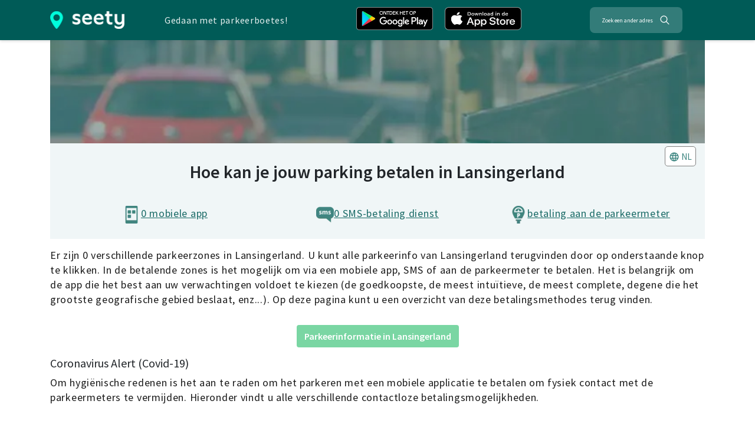

--- FILE ---
content_type: text/html; charset=utf-8
request_url: https://www.google.com/recaptcha/api2/aframe
body_size: 271
content:
<!DOCTYPE HTML><html><head><meta http-equiv="content-type" content="text/html; charset=UTF-8"></head><body><script nonce="FkqvQSUS5cz0b2N8DVOUNg">/** Anti-fraud and anti-abuse applications only. See google.com/recaptcha */ try{var clients={'sodar':'https://pagead2.googlesyndication.com/pagead/sodar?'};window.addEventListener("message",function(a){try{if(a.source===window.parent){var b=JSON.parse(a.data);var c=clients[b['id']];if(c){var d=document.createElement('img');d.src=c+b['params']+'&rc='+(localStorage.getItem("rc::a")?sessionStorage.getItem("rc::b"):"");window.document.body.appendChild(d);sessionStorage.setItem("rc::e",parseInt(sessionStorage.getItem("rc::e")||0)+1);localStorage.setItem("rc::h",'1762457673509');}}}catch(b){}});window.parent.postMessage("_grecaptcha_ready", "*");}catch(b){}</script></body></html>

--- FILE ---
content_type: application/javascript; charset=UTF-8
request_url: https://seety.co/_next/static/chunks/915-059f2cf8141fea65.js
body_size: 3827
content:
(self.webpackChunk_N_E=self.webpackChunk_N_E||[]).push([[915],{6003:function(a,b,c){"use strict";c.d(b,{Z:function(){return s}});var d=c(5893);c(7294);var e=c(5697),f=c.n(e),g=c(5675),h=c(8345),i=c.n(h),j=c(2774),k={src:"/_next/static/media/visa.684c871a.png",height:32,width:100,blurDataURL:"[data-uri]"},l={src:"/_next/static/media/mastercard.78135cb8.png",height:78,width:100,blurDataURL:"[data-uri]"},m={src:"/_next/static/media/apple_pay.a3e5d44b.png",height:45,width:100,blurDataURL:"[data-uri]"},n={src:"/_next/static/media/google_pay.9bfa7a8d.png",height:40,width:100,blurDataURL:"[data-uri]"},o={src:"/_next/static/media/kbc.3d68e1ca.png",height:270,width:170,blurDataURL:"[data-uri]"},p={picture_anderlecht_fr:{src:"/_next/static/media/anderlecht-fr.3c8e49c2.png",height:1743,width:868,blurDataURL:"[data-uri]"},picture_anderlecht_en:{src:"/_next/static/media/anderlecht-en.6343a914.png",height:1743,width:868,blurDataURL:"[data-uri]"},picture_anderlecht_nl:{src:"/_next/static/media/anderlecht-nl.f600e53e.png",height:1743,width:868,blurDataURL:"[data-uri]"},picture_antwerp_fr:{src:"/_next/static/media/antwerp-fr.af2ce425.png",height:1743,width:868,blurDataURL:"[data-uri]"},picture_antwerp_en:{src:"/_next/static/media/antwerp-en.0f24f463.png",height:1743,width:868,blurDataURL:"[data-uri]"},picture_antwerp_nl:{src:"/_next/static/media/antwerp-nl.8cc4c398.png",height:1743,width:868,blurDataURL:"[data-uri]"},picture_evere_fr:{src:"/_next/static/media/evere-fr.3c8e49c2.png",height:1743,width:868,blurDataURL:"[data-uri]"},picture_evere_en:{src:"/_next/static/media/evere-en.6343a914.png",height:1743,width:868,blurDataURL:"[data-uri]"},picture_evere_nl:{src:"/_next/static/media/evere-nl.f600e53e.png",height:1743,width:868,blurDataURL:"[data-uri]"},picture_forest_fr:{src:"/_next/static/media/forest-fr.3c8e49c2.png",height:1743,width:868,blurDataURL:"[data-uri]"},picture_forest_en:{src:"/_next/static/media/forest-en.6343a914.png",height:1743,width:868,blurDataURL:"[data-uri]"},picture_forest_nl:{src:"/_next/static/media/forest-nl.f600e53e.png",height:1743,width:868,blurDataURL:"[data-uri]"},picture_ixelles_fr:{src:"/_next/static/media/ixelles-fr.3c8e49c2.png",height:1743,width:868,blurDataURL:"[data-uri]"},picture_ixelles_en:{src:"/_next/static/media/ixelles-en.6343a914.png",height:1743,width:868,blurDataURL:"[data-uri]"},picture_ixelles_nl:{src:"/_next/static/media/ixelles-nl.f600e53e.png",height:1743,width:868,blurDataURL:"[data-uri]"},picture_jette_fr:{src:"/_next/static/media/jette-fr.3c8e49c2.png",height:1743,width:868,blurDataURL:"[data-uri]"},picture_jette_en:{src:"/_next/static/media/jette-en.6343a914.png",height:1743,width:868,blurDataURL:"[data-uri]"},picture_jette_nl:{src:"/_next/static/media/jette-nl.f600e53e.png",height:1743,width:868,blurDataURL:"[data-uri]"},picture_koekelberg_fr:{src:"/_next/static/media/koekelberg-fr.3c8e49c2.png",height:1743,width:868,blurDataURL:"[data-uri]"},picture_koekelberg_en:{src:"/_next/static/media/koekelberg-en.6343a914.png",height:1743,width:868,blurDataURL:"[data-uri]"},picture_koekelberg_nl:{src:"/_next/static/media/koekelberg-nl.f600e53e.png",height:1743,width:868,blurDataURL:"[data-uri]"},picture_schaerbeek_fr:{src:"/_next/static/media/schaerbeek-fr.3c8e49c2.png",height:1743,width:868,blurDataURL:"[data-uri]"},picture_schaerbeek_en:{src:"/_next/static/media/schaerbeek-en.6343a914.png",height:1743,width:868,blurDataURL:"[data-uri]"},picture_schaerbeek_nl:{src:"/_next/static/media/schaerbeek-nl.f600e53e.png",height:1743,width:868,blurDataURL:"[data-uri]"},picture_brussels_fr:{src:"/_next/static/media/brussels-fr.3c8e49c2.png",height:1743,width:868,blurDataURL:"[data-uri]"},picture_brussels_en:{src:"/_next/static/media/brussels-en.6343a914.png",height:1743,width:868,blurDataURL:"[data-uri]"},picture_brussels_nl:{src:"/_next/static/media/brussels-nl.f600e53e.png",height:1743,width:868,blurDataURL:"[data-uri]"}},q=function(a,b){switch(a){case"anderlecht":case"antwerp":case"evere":case"forest":case"ixelles":case"jette":case"koekelberg":case"schaerbeek":return p["picture_".concat(a,"_").concat(b)];default:return p["picture_brussels_".concat(b)]}},r=function(a){var b=a.lang,c=a.city,e=a.landing,f=q(c.key,b);return(0,d.jsx)("div",{className:"col-md-4",children:(0,d.jsx)("div",{className:e?"d-flex flex-column justify-content-center align-items-center h-100 ".concat(i().fullscreen):"d-flex flex-column justify-content-center align-items-center",children:(0,d.jsxs)("div",{className:i().patron,children:[(0,d.jsx)("div",{className:"h-100 ".concat(i().patronImg,"}"),children:(0,d.jsx)(g.default,{alt:"phone",src:f,width:240,height:500})}),(0,d.jsxs)("div",{className:i().icones,children:[(0,d.jsx)(g.default,{className:i().icon,alt:"visa",src:k,width:44,height:15}),(0,d.jsx)(g.default,{className:i().icon,alt:"mastercard",src:l,width:44,height:35}),(0,d.jsx)(g.default,{className:i().icon,alt:"apple pay",src:m,width:44,height:21}),(0,d.jsx)(g.default,{className:i().icon,alt:"google pay",src:n,width:44,height:18})]}),(0,d.jsx)("div",{className:i().card,children:(0,d.jsx)(g.default,{alt:"google pay",src:o,width:170,height:270})})]})})})};r.propTypes={lang:j.Ty.isRequired,city:j.VF.isRequired,landing:f().bool},r.defaultProps={landing:!1};var s=r},1628:function(a,b,c){"use strict";c.d(b,{Z:function(){return t}});var d=c(5893);c(7294);var e=c(5697),f=c.n(e),g=c(5653),h=c(8345),i=c.n(h),j=c(9583),k=function(){return(0,d.jsx)(j.l_A,{size:18,color:"#4d8b8e",style:{flexShrink:0}})},l=c(790),m=c(4454),n=c(2774),o=function(a){var b=a.children;return(0,d.jsxs)("li",{className:i().listItemCheck,children:[(0,d.jsx)(k,{}),(0,d.jsx)("span",{children:b})]})};o.propTypes={children:f().oneOfType([f().arrayOf(f().node),f().node,]).isRequired};var p=function(a){var b=a.city,c=a.androidHref,e=a.appleHref,f=a.lang,h=(0,m.z_)(b,f);return(0,d.jsxs)("div",{className:"d-flex flex-column justify-content-center h-100 ".concat(i().fullscreen),children:[(0,d.jsx)("h1",{children:g.Z.formatString(g.Z[f].landingPaymentTitle,b.name)}),(0,d.jsxs)("ul",{className:i().checkList,children:[(0,d.jsx)(o,{children:g.Z.formatString(h.landingPaymentCheck1,b.name)}),(0,d.jsx)(o,{children:g.Z.formatString(h.landingPaymentCheck2,b.name)}),(0,d.jsx)(o,{children:g.Z.formatString(h.landingPaymentCheck3,b.name)}),(0,d.jsx)(o,{children:g.Z.formatString(h.landingPaymentCheck4,b.name)}),!!h.landingPaymentCheck5&&(0,d.jsx)(o,{children:g.Z.formatString(h.landingPaymentCheck5,b.name)})]}),(0,d.jsx)("div",{className:"d-flex justify-content-center",children:(0,d.jsx)(l.Z,{locale:f,mxAuto:!1,androidHref:c,appleHref:e,target:"_self"})}),(0,d.jsx)("p",{className:"text-center mt-1 mb-0",children:g.Z[f].fullFree})]})};p.propTypes={lang:n.Ty.isRequired,city:n.VF.isRequired,androidHref:f().string.isRequired,appleHref:f().string.isRequired};var q=p,r=function(a){var b=a.children;return(0,d.jsxs)("li",{className:i().listItemCheck,children:[(0,d.jsx)(k,{}),(0,d.jsx)("span",{children:b})]})},s=function(a){var b=a.lang,c=a.city,e=a.landing,f=(0,m.z_)(c,b),h=g.Z.formatString(g.Z[b].cheapestAppTextBxl,c.name);return"".concat(c.key).indexOf("antwerp")> -1&&(h=g.Z[b].cheapestAppTextAntwerp),"".concat(c.key).indexOf("ostend")> -1?h=g.Z[b].cheapestAppTextOstend:"charleroi"===c.key&&(h=g.Z[b].cheapestAppTextCharleroi),(0,d.jsx)("div",{className:"col-md-8 mt-4 ".concat(i().discoverPayment),children:e?(0,d.jsx)(q,{city:c,androidHref:"https://seety.page.link/?link=https://play.google.com/store/apps/details?id%3Dcom.sparks%26hl%3D{0}&apn=com.sparks&isi=1138482208&ibi=com.sparks&utm_medium=seo_discoverpayment&utm_source=website",appleHref:"https://seety.page.link/?link=https://apps.apple.com/be/app/cpark/id1138482208?l%3D{0}&apn=com.sparks&isi=1138482208&ibi=com.sparks&utm_medium=seo_discoverpayment&utm_source=website",lang:b}):(0,d.jsx)("div",{className:"d-flex flex-column justify-content-center",children:c.canPayWithSeety?(0,d.jsxs)("ul",{className:i().checkList,children:[(0,d.jsx)(r,{children:g.Z.formatString(f.landingPaymentCheck1,c.name)}),(0,d.jsx)(r,{children:g.Z.formatString(f.landingPaymentCheck2,c.name)}),(0,d.jsx)(r,{children:g.Z.formatString(f.landingPaymentCheck3,c.name)}),(0,d.jsx)(r,{children:g.Z.formatString(f.landingPaymentCheck4,c.name)}),!!f.landingPaymentCheck5&&(0,d.jsx)(r,{children:g.Z.formatString(f.landingPaymentCheck5,c.name)})]}):(0,d.jsxs)(d.Fragment,{children:[(0,d.jsx)("h3",{children:g.Z[b].pocketInfoTitle}),(0,d.jsx)("p",{children:c.name?g.Z.formatString(g.Z[b].pocketInfoText,c.name):g.Z[b].pocketInfoTextWithoutCity}),(0,d.jsx)("h3",{children:c.name?g.Z.formatString(g.Z[b].goodPlanTitle,c.name):g.Z[b].goodPlanTitleWithoutCity}),(0,d.jsx)("p",{children:g.Z[b].goodPlanText}),(0,d.jsx)("h3",{children:g.Z[b].avoidFineTitle}),(0,d.jsx)("p",{children:g.Z[b].avoidFineText}),c.canPayWithSeety&&(0,d.jsxs)(d.Fragment,{children:[(0,d.jsx)("h3",{children:g.Z.formatString(g.Z[b].cheapestAppTitle,c.name)}),(0,d.jsx)("p",{children:h})]})]})})})};s.propTypes={lang:n.Ty.isRequired,city:n.VF.isRequired,landing:f().bool,download:f().bool,parkingRules:f().bool},s.defaultProps={landing:!1,download:!1,parkingRules:!1};var t=s},8345:function(a){a.exports={discoverPayment:"DiscoverPayment_discoverPayment__jM__g",patron:"DiscoverPayment_patron__5dOC6",patronImg:"DiscoverPayment_patronImg__39YLM",card:"DiscoverPayment_card__5ed_t",spin:"DiscoverPayment_spin__adpxZ",icones:"DiscoverPayment_icones__3Fw3E",appear:"DiscoverPayment_appear__L7Nyh",checkList:"DiscoverPayment_checkList__WP2j7",listItemCheck:"DiscoverPayment_listItemCheck__lKWCy",providersTable:"DiscoverPayment_providersTable__hK__R",centerTable:"DiscoverPayment_centerTable__bsysz",backgroundSeety:"DiscoverPayment_backgroundSeety__2wik0",firstCell:"DiscoverPayment_firstCell__rfI2V",lastCell:"DiscoverPayment_lastCell__HfPTl",tableItemSecond:"DiscoverPayment_tableItemSecond__Bjk0Z",tableItemFirst:"DiscoverPayment_tableItemFirst__XFF5v",tableItemLast:"DiscoverPayment_tableItemLast__970B3",fullscreen:"DiscoverPayment_fullscreen___hp9z",centerMobile:"DiscoverPayment_centerMobile__oZm_3",bottomMenuInfo:"DiscoverPayment_bottomMenuInfo__JHF1I",secondSection:"DiscoverPayment_secondSection__b5D6y",tealColor:"DiscoverPayment_tealColor__iJoNo",bottomMenuDownloadStarsContainer:"DiscoverPayment_bottomMenuDownloadStarsContainer__hBTyY",bottomMenuDownload:"DiscoverPayment_bottomMenuDownload__G4n5y",firstSection:"DiscoverPayment_firstSection__LiO3C",star:"DiscoverPayment_star__eUCH2",parkingRules:"DiscoverPayment_parkingRules__h3pfP",downloadButton:"DiscoverPayment_downloadButton__MRWpG"}}}])

--- FILE ---
content_type: application/javascript; charset=UTF-8
request_url: https://seety.co/_next/static/chunks/3660-c5fed16f0ee597f4.js
body_size: 5970
content:
(self.webpackChunk_N_E=self.webpackChunk_N_E||[]).push([[3660],{382:function(a,b){"use strict";b.Z={src:"/_next/static/media/parking.6b39cc64.jpg",height:450,width:750,blurDataURL:"[data-uri]"}},9569:function(a,b,c){"use strict";var d=c(5893);c(7294);var e=c(5697),f=c.n(e),g=c(5653),h=c(2499),i=c.n(h),j=c(2774),k=function(a){var b=a.lang,c=a.getTheApp,e="en"!==b?"/".concat(b):"",f="https://seety.co".concat(e,"/download");return(0,d.jsx)("a",{className:i().downloadButton,href:f,rel:"noopener noreferrer",target:"blank",children:(0,d.jsx)("button",{type:"button",children:c?g.Z[b].getTheApp:g.Z[b].download})})};k.propTypes={lang:j.Ty.isRequired,getTheApp:f().bool},k.defaultProps={getTheApp:!1},b.Z=k},3356:function(a,b,c){"use strict";c.d(b,{Z:function(){return r}});var d=c(5893),e=c(7294),f=c(5697),g=c.n(f),h=c(1664),i=c(3621),j=c(3899),k=c.n(j),l=c(2774);function m(a){if(void 0===a)throw new ReferenceError("this hasn't been initialised - super() hasn't been called");return a}function n(a,b){for(var c=0;c<b.length;c++){var d=b[c];d.enumerable=d.enumerable||!1,d.configurable=!0,"value"in d&&(d.writable=!0),Object.defineProperty(a,d.key,d)}}function o(a,b,c){return b in a?Object.defineProperty(a,b,{value:c,enumerable:!0,configurable:!0,writable:!0}):a[b]=c,a}function p(a){return(p=Object.setPrototypeOf?Object.getPrototypeOf:function(a){return a.__proto__||Object.getPrototypeOf(a)})(a)}function q(a,b){return(q=Object.setPrototypeOf||function(a,b){return a.__proto__=b,a})(a,b)}var r=function(a){"use strict";!function(a,b){if("function"!=typeof b&&null!==b)throw new TypeError("Super expression must either be null or a function");a.prototype=Object.create(b&&b.prototype,{constructor:{value:a,writable:!0,configurable:!0}}),b&&q(a,b)}(g,a);var b,c,e,f=function(a){var b=function(){if("undefined"==typeof Reflect||!Reflect.construct)return!1;if(Reflect.construct.sham)return!1;if("function"==typeof Proxy)return!0;try{return Boolean.prototype.valueOf.call(Reflect.construct(Boolean,[],function(){})),!0}catch(a){return!1}}();return function(){var c,d,e,f,g=p(a);if(b){var h=p(this).constructor;f=Reflect.construct(g,arguments,h)}else f=g.apply(this,arguments);return d=this,(e=f)&&("object"==((c=e)&&"undefined"!=typeof Symbol&&c.constructor===Symbol?"symbol":typeof c)||"function"==typeof e)?e:m(d)}}(g);function g(a){var b;return!function(a,b){if(!(a instanceof b))throw new TypeError("Cannot call a class as a function")}(this,g),o(m(b=f.call(this,a)),"langToWord",function(a){switch(a){case"fr":return"Fran\xe7ais";case"nl":return"Nederlands";case"en":return"English";default:return null}}),o(m(b),"getHref",function(a,b,c){return"fr"===a?b?"/fr/payer-son-parking":c?"/fr/solutions-mobilite-intelligente":"/fr/reglements-parking":"nl"===a?b?"/nl/parkeren-betalen":c?"/nl/slimme-mobiliteits-oplossingen":"/nl/parkeerregeling":"en"===a?b?"/parking-payment":c?"/smart-mobility-solutions":"/parking-rules":null}),o(m(b),"toggle",function(){b.setState(function(a){return{dropdownOpen:!a.dropdownOpen}})}),b.state={dropdownOpen:!1},b}return b=g,c=[{key:"render",value:function(){var a=this,b=this.state.dropdownOpen,c=this.props,e=c.locale,f=c.translations,g=c.pay,j=c.mobility;return(0,d.jsxs)("div",{className:k().poiLang,children:[(0,d.jsxs)("button",{type:"button",onClick:this.toggle,children:[(0,d.jsx)(i.Z,{}),(0,d.jsx)("span",{children:e.toUpperCase()})]}),b&&(0,d.jsx)("div",{className:k().dropdown,children:f.map(function(b){return(0,d.jsx)(h.default,{href:"".concat(a.getHref(b.lang,g,j),"/").concat(b.path),children:(0,d.jsx)("div",{className:k().langDiv,children:a.langToWord(b.lang)})},b.lang)})})]})}}],n(b.prototype,c),e&&n(b,e),g}(e.Component);r.propTypes={locale:g().string.isRequired,translations:g().arrayOf(g().shape({lang:l.Ty,path:g().string})).isRequired}},3660:function(a,b,c){"use strict";c.r(b),c.d(b,{"__N_SSP":function(){return T},"default":function(){return U}});var d=c(5893);c(7294);var e=c(5697),f=c.n(e),g=c(4720),h=c(5152),i=c(7188),j=c(8590),k=c(5675),l=c(3356),m=c(5653),n=c(2499),o=c.n(n),p=c(2774),q={src:"/_next/static/media/mobile-application.9b7f9b25.png",height:30,width:30,blurDataURL:"[data-uri]"},r={src:"/_next/static/media/parking-meter.d15f1a27.png",height:30,width:30,blurDataURL:"[data-uri]"},s={src:"/_next/static/media/sms.d9fde359.png",height:30,width:30,blurDataURL:"[data-uri]"},t=c(382),u=function(a){var b=a.city,c=a.parkingPaymentProviders,e=a.zones,f=a.lang,g=a.translations,h=c.filter(function(a){return a.descriptionSMS}).length;return(0,d.jsxs)(d.Fragment,{children:[(0,d.jsx)("div",{className:o().imgHeader,children:(0,d.jsx)(k.default,{src:t.Z,alt:"Background image",layout:"fill",objectFit:"cover",objectPosition:"50% 25%"})}),(0,d.jsxs)("div",{className:"",children:[(0,d.jsxs)("div",{className:o().infoBoxHowToPay,children:[(0,d.jsxs)("div",{className:"d-flex justify-content-center",children:[(0,d.jsx)("div",{className:o().langSelect,children:(0,d.jsx)(l.Z,{translations:g,locale:f,pay:!0})}),(0,d.jsx)("div",{className:o().howToPayTitle,children:(0,d.jsx)("h1",{className:o().cityTitle,children:m.Z.formatString(m.Z[f].howToPay,b.name)})})]}),(0,d.jsxs)("div",{className:"row m-0",children:[(0,d.jsx)("div",{className:"col-xs-12 col-md-4",children:(0,d.jsx)("div",{className:o().centerBlock,children:(0,d.jsxs)("div",{className:"row mx-auto",children:[(0,d.jsx)("div",{className:"col-xs-1 mx-auto",children:(0,d.jsx)(k.default,{src:q,alt:"mobile-icon"})}),0!==c.length?(0,d.jsx)("a",{href:"#mobile",children:(0,d.jsx)("p",{className:"col-xs-11",children:1===c.length?m.Z.formatString(m.Z[f].mobileApplication,1):m.Z.formatString(m.Z[f].mobileApplications,c.length)})}):(0,d.jsx)("p",{className:"col-xs-11",children:m.Z.formatString(m.Z[f].mobileApplication,0)})]})})}),(0,d.jsx)("div",{className:"col-xs-12 col-md-4",children:(0,d.jsx)("div",{className:o().centerBlock,children:(0,d.jsxs)("div",{className:"row mx-auto",children:[(0,d.jsx)("div",{className:"col-xs-1 mx-auto",children:(0,d.jsx)(k.default,{src:s,alt:"sms-icon"})}),0!==h?(0,d.jsx)("a",{href:"#sms",children:(0,d.jsx)("p",{className:"col-xs-11",children:1===h?m.Z.formatString(m.Z[f].smsPaymentService,1):m.Z.formatString(m.Z[f].smsPaymentServices,h)})}):(0,d.jsx)("p",{className:"col-xs-11",children:m.Z.formatString(m.Z[f].smsPaymentService,0)})]})})}),(0,d.jsx)("div",{className:"col-xs-12 col-md-4",children:(0,d.jsx)("div",{className:o().centerBlock,children:(0,d.jsxs)("div",{className:"row mx-auto",children:[(0,d.jsx)("div",{className:"col-xs-1 mx-auto",children:(0,d.jsx)(k.default,{src:r,alt:"parkmeter-icon"})}),(0,d.jsx)("a",{href:"#parkmeter",children:(0,d.jsx)("p",{className:"col-xs-11",children:m.Z[f].parkMeterPayment})})]})})})]})]}),(0,d.jsxs)("p",{className:o().topText,children:[1===e?m.Z.formatString(m.Z[f].onStreetParkingZonesSingular,b.name):m.Z.formatString(m.Z[f].onStreetParkingZonesPlural,e,b.name)," ".concat(m.Z.formatString(m.Z[f].youWillFindAllTheInformation,b.name))]}),(0,d.jsx)("div",{className:"text-center",children:(0,d.jsx)("a",{href:"".concat(m.Z[f].parkingRulesLinkTemplate).concat(b.path||b.key),target:"blank",children:(0,d.jsx)("button",{type:"button",className:"".concat(o().cityButton," btn"),children:m.Z.formatString(m.Z[f].parkingInformationLink,b.name)})})}),(0,d.jsxs)("div",{className:o().topText,children:[(0,d.jsx)("h5",{children:m.Z[f].alertCovidTitle}),(0,d.jsx)("p",{children:m.Z[f].alertCovidTextHowToPay})]})]})]})};u.propTypes={lang:p.Ty.isRequired,city:p.VF.isRequired,zones:f().number.isRequired,translations:f().arrayOf(f().shape({})),parkingPaymentProviders:f().arrayOf(f().shape({})).isRequired},u.defaultProps={translations:[]};var v=u,w=c(6774),x=c.n(w),y=c(1649),z=function(){return(0,d.jsx)(y.hF5,{size:16,style:{marginBottom:5,color:"orange"}})},A=function(a){var b=a.parkingPaymentProviders,c=a.lang,e="en"!==c?"/".concat(c):"",f="https://seety.page.link/?link=https://seety.co".concat(e,"?utm_source%3Dhow_to_pay%26utm_medium%3Dsite%26utm_campaign%3Dhow_to_pay_download&apn=com.sparks&isi=1138482208&ibi=com.sparks"),g=b.find(function(a){return"".concat(a.intName).indexOf("seety")> -1}),h=b.filter(function(a){return -1==="".concat(a.intName).indexOf("seety")}),i=function(a){switch(a){case"variable":return m.Z[c].transactionPriceVariable;case null:return m.Z[c].free;case void 0:return"??";default:return"".concat(a,"€")}};return(0,d.jsx)("div",{className:x().tableWrapper,children:(0,d.jsxs)("table",{className:"table table-bordered",children:[(0,d.jsx)("thead",{children:(0,d.jsxs)("tr",{children:[(0,d.jsx)("th",{scope:"col",children:m.Z[c].tableApp}),g&&(0,d.jsx)("th",{className:x().seetyBg,scope:"col",children:(0,d.jsx)("a",{className:x().seetyLink,href:f,rel:"noopener noreferrer",target:"_blank",children:g.name})}),h.map(function(a){return(0,d.jsx)("th",{scope:"col",children:a.name},Math.random())})]})}),(0,d.jsxs)("tbody",{children:[(0,d.jsxs)("tr",{children:[(0,d.jsx)("th",{scope:"row",children:m.Z[c].tableCost}),g&&(0,d.jsx)("td",{className:x().seetyBorder,children:"".concat(g.transactionPrice,"€")}),h.map(function(a){return(0,d.jsx)("td",{children:i(a.transactionPrice)},Math.random())})]}),(0,d.jsxs)("tr",{children:[(0,d.jsx)("th",{scope:"row",children:m.Z[c].tableRating}),g&&(0,d.jsxs)("td",{className:x().seetyBorder,children:[g.rating,(0,d.jsx)(z,{})]}),h.map(function(a){return(0,d.jsxs)("td",{children:[a.rating,(0,d.jsx)(z,{})]},Math.random())})]})]})]})})};A.propTypes={lang:p.Ty.isRequired,parkingPaymentProviders:f().arrayOf(f().shape({})).isRequired};var B=A,C=c(9569),D=c(5220),E=function(a){var b,c,e,f,g=a.provider,h=a.lang,i=g.descriptionApp[h].replace("\\",String.fromCharCode(92,92)),j=(0,D.dX)(h,{medium:"seo_providers",provider:g.name}),k=(0,D.dX)(h,{medium:"seo_providers",provider:g.name,url:""});return(0,d.jsxs)("div",{className:o().providerBlock,children:[(0,d.jsxs)("div",{className:o().imgWrapper,children:["Seety"===g.name?(0,d.jsx)("h2",{children:(0,d.jsx)("a",{className:o().seetyLink,href:k,rel:"noopener noreferrer",target:"_blank",children:g.name})}):(0,d.jsx)("h2",{children:g.name}),"".concat(g.intName).indexOf("seety")> -1?(0,d.jsx)("a",{href:j,target:"blank",children:(0,d.jsx)("img",{src:g.logo,alt:g.name,className:o().imgRight})}):(0,d.jsx)("img",{src:g.logo,alt:g.name,className:o().imgRight})]}),(0,d.jsx)("div",{className:o().providerDescription,dangerouslySetInnerHTML:{__html:i}}),(0,d.jsxs)("div",{children:[(0,d.jsx)("h3",{children:"".concat(m.Z[h].rating," :")}),(0,d.jsxs)("p",{children:[g.rating,(0,d.jsx)("a",{className:o().feedback,rel:"noopener noreferrer",target:"_blank",href:"".concat(m.Z[h].feedbackProviderTemplate).concat(g.name),children:m.Z[h].giveFeedback})]})]}),(0,d.jsxs)("div",{className:o().prosAndCons,children:[!!(null===(b=g.advantageApp)|| void 0===b?void 0:null===(c=b[h])|| void 0===c?void 0:c.length)&&(0,d.jsxs)(d.Fragment,{children:[(0,d.jsx)("h3",{children:m.Z[h].advantage}),(0,d.jsx)("ul",{children:g.advantageApp[h].map(function(a){return(0,d.jsx)("li",{children:a},a)})})]}),!!(null===(e=g.disadvantageApp)|| void 0===e?void 0:null===(f=e[h])|| void 0===f?void 0:f.length)&&(0,d.jsxs)(d.Fragment,{children:[(0,d.jsx)("h3",{children:m.Z[h].disadvantage}),(0,d.jsx)("ul",{children:g.disadvantageApp[h].map(function(a){return(0,d.jsx)("li",{children:a},a)})})]})]}),"".concat(g.intName).indexOf("seety")> -1&&(0,d.jsx)(C.Z,{lang:h})]})},F=function(a){var b,c,e,f,g=a.provider,h=a.lang,i=g.descriptionSMS[h].replace("\\",String.fromCharCode(92,92));return(0,d.jsxs)("div",{className:o().providerBlock,children:[(0,d.jsxs)("div",{className:o().imgWrapper,children:[(0,d.jsx)("h2",{children:g.name}),(0,d.jsx)("img",{src:g.logo,alt:g.name,className:o().imgRight})]}),(0,d.jsx)("div",{className:"providerDescription",dangerouslySetInnerHTML:{__html:i}}),(0,d.jsxs)("div",{children:[(0,d.jsx)("h3",{children:"".concat(m.Z[h].rating," :")}),(0,d.jsxs)("p",{children:[g.rating,(0,d.jsx)("a",{className:o().feedback,rel:"noopener noreferrer",target:"_blank",href:"".concat(m.Z[h].feedbackProviderTemplate).concat(g.name),children:m.Z[h].giveFeedback})]})]}),(0,d.jsxs)("div",{className:o().prosAndCons,children:[!!(null===(b=g.advantageSms)|| void 0===b?void 0:null===(c=b[h])|| void 0===c?void 0:c.length)&&(0,d.jsxs)(d.Fragment,{children:[(0,d.jsx)("h3",{children:m.Z[h].advantage}),(0,d.jsx)("ul",{children:g.advantageSms[h].map(function(a){return(0,d.jsx)("li",{children:a},a)})})]}),!!(null===(e=g.disadvantageSms)|| void 0===e?void 0:null===(f=e[h])|| void 0===f?void 0:f.length)&&(0,d.jsxs)(d.Fragment,{children:[(0,d.jsx)("h3",{children:m.Z[h].disadvantage}),(0,d.jsx)("ul",{children:g.disadvantageSms[h].map(function(a){return(0,d.jsx)("li",{children:a},a)})})]})]})]})},G={provider:f().shape({name:f().string,logo:f().string,descriptionSMS:f().shape({}),descriptionApp:f().shape({}),intName:f().string,rating:f().number,advantageApp:f().shape({}),disadvantageApp:f().shape({}),advantageSms:f().shape({}),disadvantageSms:f().shape({}),url:f().string}).isRequired,lang:p.Ty.isRequired};E.propTypes=G,F.propTypes=G;var H=c(4613),I=c.n(H),J=function(a){var b=a.city,c=a.parkingPaymentProviders,e=a.lang,f=c.filter(function(a){return a.descriptionSMS}),g=c.find(function(a){return"".concat(a.intName).indexOf("seety")> -1}),h=c.filter(function(a){return -1==="".concat(a.intName).indexOf("seety")});return g&&h.unshift(g),(0,d.jsxs)("div",{className:o().contentContainer,children:[0!==c.length&&(0,d.jsxs)("div",{children:[(0,d.jsx)("div",{id:"mobile",className:o().detailsTitle,children:(0,d.jsx)("h2",{children:m.Z.formatString(m.Z[e].payYourParkingWithApp,b.name)})}),(0,d.jsx)("p",{className:o().topText,children:1===c.length?m.Z.formatString(m.Z[e].payYourParkingDescriptionSingular,b.name):m.Z.formatString(m.Z[e].payYourParkingDescriptionPlural,b.name,c.length)}),(0,d.jsx)(B,{parkingPaymentProviders:c,lang:e})]}),h.map(function(a){return a.descriptionApp?(0,d.jsx)(E,{provider:a,lang:e},"apps-".concat(a.intName)):void 0}),!!f.length&&(0,d.jsxs)("div",{children:[(0,d.jsx)("div",{id:"sms",className:o().detailsTitle,children:(0,d.jsx)("h2",{children:m.Z.formatString(m.Z[e].payYourParkingWithSMS,b.name)})}),(0,d.jsx)("p",{className:o().topText,children:1===f.length?m.Z.formatString(m.Z[e].payYourParkingSMSDescriptionSingular,b.name):m.Z.formatString(m.Z[e].payYourParkingSMSDescriptionPlural,b.name,f.length)}),f.map(function(a){return(0,d.jsx)(F,{provider:a,lang:e},"sms-".concat(a.intName))})]}),(0,d.jsx)("div",{id:"parkmeter",className:o().detailsTitle,children:(0,d.jsx)("h2",{children:m.Z.formatString(m.Z[e].payYourParkingWithParkmeter,b.name)})}),(0,d.jsx)("p",{className:"".concat(o().topText," ").concat(I().pb10),children:m.Z.formatString(m.Z[e].payWithParkmeterDescription,b.name)})]})};J.propTypes={lang:p.Ty.isRequired,city:p.VF.isRequired,parkingPaymentProviders:f().arrayOf(f().shape({})).isRequired};var K=J,L=c(4458),M=c(6088),N=c(1983),O=(0,h.default)(function(){return Promise.all([c.e(5445),c.e(9539),c.e(343),c.e(4454),c.e(915),c.e(9913)]).then(c.bind(c,9749))},{loadableGenerated:{webpack:function(){return[9749]},modules:["../components/HowToPay/index.js -> ../Download"]}}),P=(0,h.default)(function(){return c.e(3193).then(c.bind(c,3193))},{loadableGenerated:{webpack:function(){return[3193]},modules:["../components/HowToPay/index.js -> ../Footer"]}}),Q={fr:L,nl:N,en:M},R=function(a){var b=a.lang,c=a.city,e=a.parkingPaymentProviders,f=a.zones,h=a.translations,k=a.url;return(0,d.jsxs)(d.Fragment,{children:[(0,d.jsx)(j.Z,{image:"/stc/seety2.png",lng:b,url:k.asPath,keywords:"".concat(c.name,", ").concat(m.Z[b].howtopayKeywords),title:m.Z.formatString(m.Z[b].howToPay,c.name),description:m.Z[b].howtopayDescription,translations:h}),(0,d.jsx)(g.Z,{locale:b,messages:Q[b],children:(0,d.jsxs)("div",{children:[(0,d.jsx)(i.Z,{locale:b}),(0,d.jsxs)("div",{className:"container ".concat(o().howToPayContainer),children:[(0,d.jsx)(v,{lang:b,translations:h,city:c,parkingPaymentProviders:e,zones:f}),(0,d.jsx)(K,{city:c,parkingPaymentProviders:e,lang:b}),(0,d.jsx)(O,{locale:b,city:c,discoverPayment:!0}),(0,d.jsxs)("div",{className:o().seetyDescription,children:[(0,d.jsx)("h3",{children:m.Z[b].aboutSeety}),(0,d.jsx)("p",{children:m.Z.formatString(m.Z[b].aboutSeetyText,m.Z[b].userCount)})]})]}),(0,d.jsx)(P,{locale:b})]})})]})};R.propTypes={lang:p.Ty.isRequired,city:p.VF.isRequired,zones:f().number.isRequired,url:f().shape({asPath:f().string}).isRequired,translations:f().arrayOf(f().shape({})),parkingPaymentProviders:f().arrayOf(f().shape({})).isRequired},R.defaultProps={translations:[]};var S=R,T=!0,U=function(a){var b=a.city,c=a.nbZones,e=a.parkingPaymentProviders,f=a.location,g=a.lang;return(0,d.jsx)(S,{lang:g,city:b,paidZones:c.paid,zones:c.paid+c.free+c.disc,parkingPaymentProviders:e,translations:f.translations,url:f})}},4613:function(a){a.exports={p0:"General_p0__F09lM",pt5:"General_pt5__YOId_",pt15:"General_pt15__lc0PN",pt20:"General_pt20__q1kFQ",pt25:"General_pt25__zL4gX",pt30:"General_pt30__xjUhF",pt35:"General_pt35__t86vc",pt50:"General_pt50__R32u8",pb10:"General_pb10__fGEYR",pb20:"General_pb20__2Hyxk",pb100:"General_pb100__mG2QK",pl5:"General_pl5__FWGiO",pl10:"General_pl10__96lsZ",pl15:"General_pl15__csj0y",pl20:"General_pl20__GaLoB",pr10:"General_pr10__GJEo9",m0:"General_m0__JFhk9",mb0:"General_mb0__OaLxl",mb5:"General_mb5__98mTi",mr5:"General_mr5__VyCx4",mr15:"General_mr15__PQFJM",mv10:"General_mv10__KhToz",mt10:"General_mt10__2TvS6",mt15:"General_mt15__8RXld",mt20:"General_mt20__5WXa_",mt30:"General_mt30__6Srr1",mt40:"General_mt40__jl_x3",mt50:"General_mt50__dKgV4",mt60:"General_mt60__YmcOb",mb15:"General_mb15__Ul9hH",mb20:"General_mb20__Uzzqh",mb30:"General_mb30__8kawm",mb50:"General_mb50__YcTbE",mt20mb30:"General_mt20mb30__E3CZm",ml20Black:"General_ml20Black__imAnD",fs12:"General_fs12__U0GUB",fwNormal:"General_fwNormal__CLDwv",fwBold:"General_fwBold__LQ09h",buttonStyle:"General_buttonStyle__LApEc",block:"General_block__8roYL",textCenter:"General_textCenter__60Dmn",fs15:"General_fs15__QJU2S"}},2499:function(a){a.exports={howToPayContainer:"HowToPay_howToPayContainer__UQWqu",logoPosition:"HowToPay_logoPosition__C_hXX",cityTitle:"HowToPay_cityTitle___vs8Z",howToPayTitle:"HowToPay_howToPayTitle__WOebV",centerBlock:"HowToPay_centerBlock__Ino01",imgHeader:"HowToPay_imgHeader__FffOX",infoBox:"HowToPay_infoBox__ThF7p",infoBoxHowToPay:"HowToPay_infoBoxHowToPay__w490g",langSelect:"HowToPay_langSelect__JecmX",topText:"HowToPay_topText__q0_mg",cityButton:"HowToPay_cityButton__NMoaB",detailsTitle:"HowToPay_detailsTitle__zHHkD",contentContainer:"HowToPay_contentContainer__U0dio",noMargin:"HowToPay_noMargin__3_OAn",providerBlock:"HowToPay_providerBlock___wdAG",imgWrapper:"HowToPay_imgWrapper__bCW_r",imgRight:"HowToPay_imgRight__s8f7n",providerDescription:"HowToPay_providerDescription__AO5__",rating:"HowToPay_rating__7CUvH",pros:"HowToPay_pros__j1UEi",cons:"HowToPay_cons__7kgee",seetyDescription:"HowToPay_seetyDescription__kp_BK",feedback:"HowToPay_feedback__0kTDV",seetyLink:"HowToPay_seetyLink__HVBT7",downloadButton:"HowToPay_downloadButton__dz1t8"}},6774:function(a){a.exports={tableWrapper:"ProvidersTable_tableWrapper__svrbG",seetyBg:"ProvidersTable_seetyBg__03Ljv",seetyBorder:"ProvidersTable_seetyBorder__GGQUj",seetyLink:"ProvidersTable_seetyLink__gV3Dh"}}}])

--- FILE ---
content_type: application/javascript; charset=UTF-8
request_url: https://seety.co/_next/static/chunks/pages/nl/parkeren-betalen/%5Bcity%5D-5a1b2ab2ff20b400.js
body_size: -43
content:
(self.webpackChunk_N_E=self.webpackChunk_N_E||[]).push([[1501],{3658:function(a,b,c){(window.__NEXT_P=window.__NEXT_P||[]).push(["/nl/parkeren-betalen/[city]",function(){return c(9149)}])},9149:function(a,b,c){"use strict";c.r(b),c.d(b,{"__N_SSP":function(){return e}});var d=c(3660),e=!0;b.default=d.default}},function(a){a.O(0,[9774,9866,1228,9935,5354,5663,3660,2888,179],function(){return a(a.s=3658)}),_N_E=a.O()}])